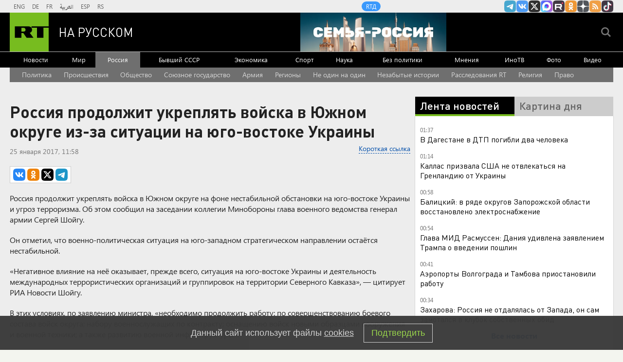

--- FILE ---
content_type: text/html
request_url: https://tns-counter.ru/nc01a**R%3Eundefined*rt_ru/ru/UTF-8/tmsec=rt_ru/149279785***
body_size: -73
content:
BA7D7B3E696C0F7BX1768689531:BA7D7B3E696C0F7BX1768689531

--- FILE ---
content_type: application/javascript
request_url: https://smi2.ru/counter/settings?payload=CMi7Ahi-7_HwvDM6JDBiOWU5NWUyLTViODktNDJlOC1hODIyLTdlMTlmYTZiNjA3Yg&cb=_callbacks____0mkiw2yvx
body_size: 1519
content:
_callbacks____0mkiw2yvx("[base64]");

--- FILE ---
content_type: text/javascript; charset=utf-8
request_url: https://rb.infox.sg/json?id=904&adblock=false&o=20
body_size: 4291
content:
[{"img": "https://rb.infox.sg/img/896966/image_2.jpg?16", "width": "70", "height": "50", "bg_hex": "#C1C3C7", "bg_rgb": "193,195,199", "text_color": "#000", "timestamp": "1768689533082", "created": "1768483420009", "id": "896966", "title": "Врач рассказал, для кого уборка снега может быть опасна", "category": "health", "body": "Первый месяц 2026 года запомнился жителям России колоссальным количеством снега, который надо расчищать.", "source": "sport-express.ru", "linkTarget": "byDefault", "url": "//rb.infox.sg/click?aid=896966&type=exchange&id=904&su=aHR0cHM6Ly9jaXMuaW5mb3guc2cvc3BvcnQvbmV3cy81bnVaUC8/dXRtX3NvdXJjZT1ydXNzaWFuLnJ0LmNvbSZ1dG1fY2FtcGFpZ249OTA0JnV0bV9tZWRpdW09ZXhjaGFuZ2UmdXRtX2NvbnRlbnQ9c3BvcnQtZXhwcmVzcy5ydSZpZD1ydXNzaWFuLnJ0LmNvbW=="}, {"img": "https://rb.infox.sg/img/897076/image_2.jpg?403", "width": "70", "height": "50", "bg_hex": "#73543A", "bg_rgb": "115,84,58", "text_color": "#fff", "timestamp": "1768689533082", "created": "1768549556568", "id": "897076", "title": "\"Прекращайте!\": Небензя обратился к США", "category": "politics", "body": "Небензя потребовал от США немедленно освободить Мадуро и его супругу [\u2026]", "source": "govoritmoskva.ru", "linkTarget": "byDefault", "url": "//rb.infox.sg/click?aid=897076&type=exchange&id=904&su=aHR0cHM6Ly9jaXMuaW5mb3guc2cvb3RoZXJzL25ld3MvNW05bTQvP3V0bV9zb3VyY2U9cnVzc2lhbi5ydC5jb20mdXRtX2NhbXBhaWduPTkwNCZ1dG1fbWVkaXVtPWV4Y2hhbmdlJnV0bV9jb250ZW50PWdvdm9yaXRtb3NrdmEucnUmaWQ9cnVzc2lhbi5ydC5jb21="}, {"img": "https://rb.infox.sg/img/897213/image_2.jpg?435", "width": "70", "height": "50", "bg_hex": "#595248", "bg_rgb": "89,82,72", "text_color": "#fff", "timestamp": "1768689533082", "created": "1768559465263", "id": "897213", "title": "Буланова рассказала о своем главном страхе", "category": "afisha", "body": "Буланова рассказала о своей главной фобии", "source": "newsread.top", "linkTarget": "byDefault", "url": "//rb.infox.sg/click?aid=897213&type=exchange&id=904&su=aHR0cHM6Ly9jaXMuaW5mb3guc2cvb3RoZXJzL25ld3MvNW83bFAvP3V0bV9zb3VyY2U9cnVzc2lhbi5ydC5jb20mdXRtX2NhbXBhaWduPTkwNCZ1dG1fbWVkaXVtPWV4Y2hhbmdlJnV0bV9jb250ZW50PW5ld3NyZWFkLnRvcCZpZD1ydXNzaWFuLnJ0LmNvbW=="}, {"img": "https://rb.infox.sg/img/897328/image_2.jpg?263", "width": "70", "height": "50", "bg_hex": "#1B1F21", "bg_rgb": "27,31,33", "text_color": "#fff", "timestamp": "1768689533082", "created": "1768564512168", "id": "897328", "title": "Стало известно, от какого опасного заболевания может спасти кофе", "category": "health", "body": "В обжаренных зернах арабики обнаружили дитерпеноиды \u2014 вещества, которые подавляют фермент альфа-глюкозидазу даже эффективнее, чем акарбоза.", "source": "abnews.ru", "linkTarget": "byDefault", "url": "//rb.infox.sg/click?aid=897328&type=exchange&id=904&su=aHR0cHM6Ly9jaXMuaW5mb3guc2cvb3RoZXJzL25ld3MvNW5TaHMvP3V0bV9zb3VyY2U9cnVzc2lhbi5ydC5jb20mdXRtX2NhbXBhaWduPTkwNCZ1dG1fbWVkaXVtPWV4Y2hhbmdlJnV0bV9jb250ZW50PWFibmV3cy5ydSZpZD1ydXNzaWFuLnJ0LmNvbW=="}, {"img": "https://rb.infox.sg/img/897218/image_2.jpg?201", "width": "70", "height": "50", "bg_hex": "#A78886", "bg_rgb": "167,136,134", "text_color": "#000", "timestamp": "1768689533082", "created": "1768559545236", "id": "897218", "title": "Мерц сделал неожиданно позитивное заявление о России", "category": "politics", "body": "Мерц сделал неожиданно позитивное заявление о России", "source": "newsread.top", "linkTarget": "byDefault", "url": "//rb.infox.sg/click?aid=897218&type=exchange&id=904&su=aHR0cHM6Ly9jaXMuaW5mb3guc2cvb3RoZXJzL25ld3MvNW8yR0YvP3V0bV9zb3VyY2U9cnVzc2lhbi5ydC5jb20mdXRtX2NhbXBhaWduPTkwNCZ1dG1fbWVkaXVtPWV4Y2hhbmdlJnV0bV9jb250ZW50PW5ld3NyZWFkLnRvcCZpZD1ydXNzaWFuLnJ0LmNvbW=="}]

--- FILE ---
content_type: application/javascript; charset=utf-8
request_url: https://mediametrics.ru/partner/inject/online.jsonp.ru.js
body_size: 1522
content:
callbackJsonpMediametrics( [{"id": "17187113", "image": "//mediametrics.ru/partner/inject/img/17187113.jpg", "title": "«Все идеально»: 43-летняя Наталья Подольская показала фигуру в бикини на Мальдивах ✿✔️ TVCenter.ru", "source": "www.tvcenter.ru", "link": "//mediametrics.ru/click;mmet/site_ru?//mediametrics.ru/rating/ru/online.html?article=17187113", "favicon": "//mediametrics.ru/favicon/www.tvcenter.ru.ico"},{"id": "9653353", "image": "//mediametrics.ru/partner/inject/img/9653353.jpg", "title": "Баканов назвал сроки начала производства аналога Starlink", "source": "rbc.ru", "link": "//mediametrics.ru/click;mmet/site_ru?//mediametrics.ru/rating/ru/online.html?article=9653353", "favicon": "//mediametrics.ru/favicon/rbc.ru.ico"},{"id": "86420607", "image": "//mediametrics.ru/partner/inject/img/86420607.jpg", "title": "Бриллианты Людмилы Зыкиной: за пропавшими драгоценностями королевы русской песни охотится наследник иранского шейха", "source": "kp.ru", "link": "//mediametrics.ru/click;mmet/site_ru?//mediametrics.ru/rating/ru/online.html?article=86420607", "favicon": "//mediametrics.ru/favicon/kp.ru.ico"},{"id": "11162784", "image": "//mediametrics.ru/partner/inject/img/11162784.jpg", "title": "Иереи РПЦ впервые провели православную литургию в Нигере", "source": "ridus.ru", "link": "//mediametrics.ru/click;mmet/site_ru?//mediametrics.ru/rating/ru/online.html?article=11162784", "favicon": "//mediametrics.ru/favicon/ridus.ru.ico"},{"id": "37045624", "image": "//mediametrics.ru/partner/inject/img/37045624.jpg", "title": "Адама Кадырова наградили медалью за охрану Запорожской АЭС", "source": "www.kommersant.ru", "link": "//mediametrics.ru/click;mmet/site_ru?//mediametrics.ru/rating/ru/online.html?article=37045624", "favicon": "//mediametrics.ru/favicon/www.kommersant.ru.ico"},{"id": "88326538", "image": "//mediametrics.ru/partner/inject/img/88326538.jpg", "title": "Торг за остров: Трамп пригрозил Европе пошлинами из-за Гренландии", "source": "kp.ru", "link": "//mediametrics.ru/click;mmet/site_ru?//mediametrics.ru/rating/ru/online.html?article=88326538", "favicon": "//mediametrics.ru/favicon/kp.ru.ico"},{"id": "71074232", "image": "//mediametrics.ru/partner/inject/img/71074232.jpg", "title": "Генпрокуратура не стала объяснять Вишневскому причину блокировки его аккаунта во &quot;ВКонтакте&quot;", "source": "zaks.ru", "link": "//mediametrics.ru/click;mmet/site_ru?//mediametrics.ru/rating/ru/online.html?article=71074232", "favicon": "//mediametrics.ru/favicon/zaks.ru.ico"},{"id": "15733311", "image": "//mediametrics.ru/partner/inject/img/15733311.jpg", "title": "Установлена личность дагестанца, казненного перед видеокамерой - Новости на Вести.ru", "source": "vesti.ru", "link": "//mediametrics.ru/click;mmet/site_ru?//mediametrics.ru/rating/ru/online.html?article=15733311", "favicon": "//mediametrics.ru/favicon/vesti.ru.ico"},{"id": "56217254", "image": "//mediametrics.ru/partner/inject/img/56217254.jpg", "title": "Кольскую АЭС-2 в Заполярье планируют полностью ввести в эксплуатацию в 2043 году", "source": "spb.vedomosti.ru", "link": "//mediametrics.ru/click;mmet/site_ru?//mediametrics.ru/rating/ru/online.html?article=56217254", "favicon": "//mediametrics.ru/favicon/spb.vedomosti.ru.ico"},{"id": "56329988", "image": "//mediametrics.ru/partner/inject/img/56329988.jpg", "title": "ГИБДД предупреждает: зимние дворы стали опаснее для детей", "source": "serp.mk.ru", "link": "//mediametrics.ru/click;mmet/site_ru?//mediametrics.ru/rating/ru/online.html?article=56329988", "favicon": "//mediametrics.ru/favicon/serp.mk.ru.ico"},{"id": "90161930", "image": "//mediametrics.ru/partner/inject/img/90161930.jpg", "title": "С 1 сентября в пензенских школах введут оценки за поведение - Столица58", "source": "stolica58.ru", "link": "//mediametrics.ru/click;mmet/site_ru?//mediametrics.ru/rating/ru/online.html?article=90161930", "favicon": "//mediametrics.ru/favicon/stolica58.ru.ico"},{"id": "18530171", "image": "//mediametrics.ru/partner/inject/img/18530171.jpg", "title": "Силы ПВО уничтожили 34 украинских беспилотника", "source": "ria.ru", "link": "//mediametrics.ru/click;mmet/site_ru?//mediametrics.ru/rating/ru/online.html?article=18530171", "favicon": "//mediametrics.ru/favicon/ria.ru.ico"}] );